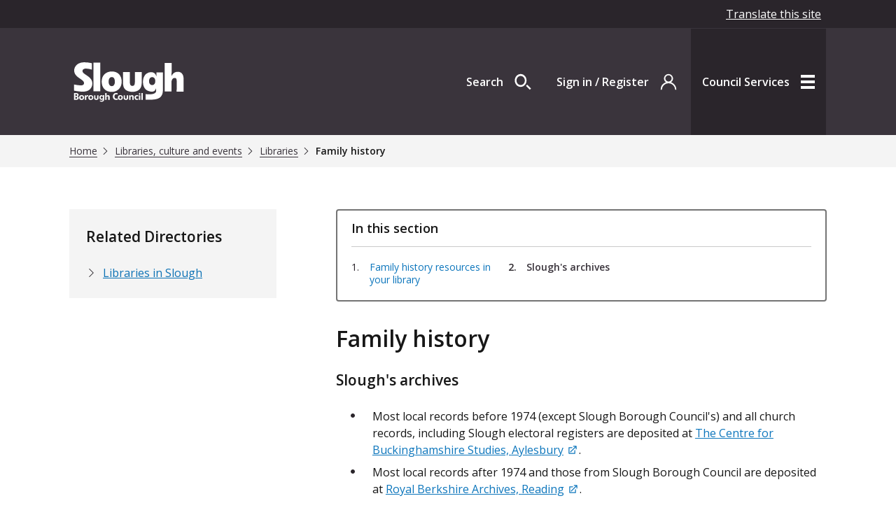

--- FILE ---
content_type: text/html; charset=UTF-8
request_url: https://www.slough.gov.uk/libraries/family-history/2
body_size: 6517
content:
<!DOCTYPE html>

    <!--[if IE 9]>          <html class="lt-ie10 no-js" lang="en"> <![endif]-->
    <!--[if gt IE 9]><!-->  <html class=" no-js" lang="en"><!--<![endif]-->

    <head>

    
                    <meta charset="UTF-8">
        
        <title>Family history – Slough Borough Council</title>

                    <meta http-equiv="x-ua-compatible" content="ie=edge">
            <meta name="viewport" content="width=device-width, initial-scale=1">
        
            <link rel="alternate" type="application/rss+xml" href="https://www.slough.gov.uk/rss/news">

            <link rel="apple-touch-icon" sizes="180x180" href="https://www.slough.gov.uk/site/dist/images/favicons/apple-touch-icon.png?1.13.0">
    <link rel="icon" type="image/png" sizes="32x32" href="https://www.slough.gov.uk/site/dist/images/favicons/favicon-32x32.png?1.13.0">
    <link rel="icon" type="image/png" sizes="16x16" href="https://www.slough.gov.uk/site/dist/images/favicons/favicon-16x16.png?1.13.0">
    <link rel="manifest" href="https://www.slough.gov.uk/site/dist/images/favicons/site.webmanifest?1.13.0">
    <link rel="mask-icon" href="https://www.slough.gov.uk/site/dist/images/favicons/safari-pinned-tab.svg?1.13.0" color="#3a343c">
    <link rel="shortcut icon" href="https://www.slough.gov.uk/site/dist/images/favicons/favicon.ico?1.13.0">
    <meta name="msapplication-TileColor" content="#747474">
    <meta name="msapplication-config" content="https://www.slough.gov.uk/site/dist/images/favicons/browserconfig.xml?1.13.0">
    <meta name="theme-color" content="#ffffff">

            <link href="https://fonts.googleapis.com/css2?family=Open+Sans:ital,wght@0,400;0,600;1,400;1,600&amp;display=swap" rel="stylesheet">
    <link rel="stylesheet" href="https://www.slough.gov.uk/site/dist/orbit.css?1.13.0">

                            <link rel="stylesheet" type="text/css" href="/site/styles/standard.css?9032a9ad6945014a443e61254fede6137a816275">

        
                                                        
                    <meta name="revisit-after" content="2 days">
            <meta name="robots" content="index,follow">
            <meta name="author" content="Slough Borough Council">
            <meta name="keywords" content="family tree, who do you think you are, ancestors, prececessors, relatives">
            <meta name="description" content="Information about resources for tracing your family history at Slough Library">
            <meta property="dcterms:creator" content="Gaby Koenig">
            <meta property="dcterms:rightsHolder" content="Copyright Slough Borough Council">
            <meta property="dcterms:coverage" content="Slough, Berkshire, England, United Kingdom, Europe">
            <meta property="dcterms:identifier" content="https://www.slough.gov.uk/libraries/family-history/2">
            <meta property="dcterms:publisher" content="Slough Borough Council">
            <meta property="dcterms:subject" content="family tree, who do you think you are, ancestors, prececessors, relatives" >
            <meta property="dcterms:description" content="Information about resources for tracing your family history at Slough Library" >
            <meta property="dcterms:title" content="Family history">
            <meta property="dcterms:format" content="text/html">
            <meta property="dcterms:language" content="en">
            <meta property="dcterms:contributor" content="" >
            <meta property="dcterms:source" content="" >
                            <meta property="dcterms:created" content="2020-09-17">
                                        <meta property="dcterms:modified" content="2020-09-17">
                                
                    <link rel="canonical" href="https://www.slough.gov.uk/libraries/family-history/2" />
        
                    <meta property="og:title" content="Family history – Slough Borough Council">
            <meta property="og:site_name" content="Slough Borough Council">
            <meta property="og:type" content="website">
            <meta property="og:url" content="https://www.slough.gov.uk/libraries/family-history/2">
            <meta property="og:image" content="    https://www.slough.gov.uk/site/dist/images/opengraph/opengraph.jpg?1.13.0
">
            <meta property="og:image:alt" content="Slough Borough Council" />
        
                            
            <script src="https://www.slough.gov.uk/site/dist/libs/modernizr-custom.js?1.13.0"></script>

        
        <!-- GA4 - Global site tag (gtag.js) -->
<script async src="https://www.googletagmanager.com/gtag/js?id=G-3NT4S8Y2WX"></script>
<script>
  window.dataLayer = window.dataLayer || [];
  function gtag(){dataLayer.push(arguments);}
  gtag('js', new Date());

  gtag('config', 'G-3NT4S8Y2WX');
</script>
<!-- End GA4 - Global site tag (gtag.js) -->
<!-- Tracking -->
<script>
document.addEventListener('DOMContentLoaded', function() {
/* track external links */
$('a').each(function () {
if (this.host.indexOf('slough.gov.uk') == -1) {
$(this).addClass('ExternalLink');
}
});
$(".ExternalLink").each(function (index) {
addTracking(this, 'ExternalLink', 'Click', this.href);
});

/* track downloads */
$('a').each(function () {
if (this.href.indexOf('/downloads/file') != -1) {
$(this).addClass('DownloadLink');
}
});
$(".DownloadLink").each(function (index) {
addTracking(this, 'Download', 'Click', this.href);
});
});

function addTracking(link, category, action, label) {
$(link)
.on("click", function () {
gtag('event', action, {
'event_category': category,
'event_label': label
});
})
.on("keypress", function () {
if (event.which == 13) {
gtag('event', action, {
'event_category': category,
'event_label': label
});
}
});
};
</script>
<!-- End Tracking -->
<!-- Google Tag Manager -->
<script>(function(w,d,s,l,i){w[l]=w[l]||[];w[l].push({'gtm.start':
new Date().getTime(),event:'gtm.js'});var f=d.getElementsByTagName(s)[0],
j=d.createElement(s),dl=l!='dataLayer'?'&l='+l:'';j.async=true;j.src=
'https://www.googletagmanager.com/gtm.js?id='+i+dl;f.parentNode.insertBefore(j,f);
})(window,document,'script','dataLayer','GTM-KF7LNV6P');</script>
<!-- End Google Tag Manager -->

        
    
    </head>

    <body class="two-column document-article">

            <div class="site">
        
                        <nav class="skip-links" aria-label="Skip link">
    <ul class="list list--skip-links">

                    <li class="list__item">
                <a class="list__link" href="#content" rel="nofollow">
                    Skip to content
                </a>
            </li>
        
        
    </ul>
</nav>
    
                <header class="site-header" id="top">

                    <div class="site-header__translate">
            <div class="container">
                <a class="translate-link" href="https://www.slough.gov.uk/translate">Translate this site</a>
            </div>
        </div>
    
    
            
            <button class="js-menu-toggle menu-overlay-toggle" id="js-menu-header-toggle" data-a11y-toggle="js-menu" data-a11y-callback="menuServicesCallback" tabindex="-1"><span class="visually-hidden">Close navigation menu</span></button>
    
            <div class="site-header__wrapper">
            <div class="container">

                                    
                                                        <div class="identity">
        <a href="https://www.slough.gov.uk/" class="identity__link" title="Slough Borough Council Home Page">
            <picture>
                <source srcset="https://www.slough.gov.uk/site/dist/images/site-logo.svg?1.13.0" type="image/svg+xml">
                <img src="https://www.slough.gov.uk/site/dist/images/site-logo.png?1.13.0" class="identity__logo" alt="Logo: Visit the Slough Borough Council home page" />
            </picture>
            <img class="identity__print-fallback" src="https://www.slough.gov.uk/site/dist/images/site-logo-reversed.svg?1.13.0" alt="Print Fallback Logo">
        </a>
    </div>
                        
                                                        <nav class="nav nav--primary-navigation" aria-label="Main">
        <div class="navigation-buttons"><ul class="list list--inline" data-a11y-connected-toggle><li class="list__item list__item--search"><a class="button button--icon list__link js-search-toggle js-toggle" id="js-search-toggle" href="#js-search" data-a11y-toggle="js-search" data-a11y-callback="menuSearchCallback" aria-label="Open site search dropdown"><span class="button__text">Search</span><span class="icon icon-ui-search search-icon"></span><span class="icon toggle-icon toggle-icon--search"><span class="toggle-icon__line"></span></span></a></li><li class="list__item list__item--account"><a class="button button--icon" href="https://www.slough.gov.uk/account/signin"><span class="button__text">Sign in / Register</span><span class="icon icon--inline icon-navigation-account"></span></a></li><li class="list__item list__item--menu"><a class="button button--primary button--icon list__link js-menu-toggle js-toggle" id="js-menu-toggle" href="#js-menu" data-a11y-toggle="js-menu" data-a11y-callback="menuServicesCallback"><span class="button__text">Council Services</span><span class="icon icon--inline toggle-icon"><span class="toggle-icon__line"></span></span></a></li></ul></div>    </nav>
                        
                    
                
            </div>
        </div>
    

                                <form
        class="site-search form form--search"
        id="js-search"
        action="https://www.slough.gov.uk/site-search/results/"
        method="get"
        role="search">

                                <div class="container">

                                    <div class="form__control">

                        
                                                            <label class="form__label visually-hidden" for="search-site-header">
                                    Search
                                </label>
                            
                                                            <div class="form__append-group">

                                    
                                                                                    <input class="form__field" type="search" size="18" maxlength="40" name="q" placeholder="Search" id="search-site-header">
                                        
                                                                                    <button class="button button--primary" type="submit">
                                                <span class="icon icon-ui-search"></span>
                                                <span class="icon-fallback">Search</span>
                                            </button>
                                        
                                    
                                </div>
                            
                        
                    </div>
                
            </div>
            <button class="visually-hidden site-search__focus-button" data-focus="js-search-toggle">View menu</button>
        
        
    </form>

            
                
        <div class="menu-navigation" id="js-menu">

                    <button class="js-menu-toggle menu-overlay-toggle" id="js-menu-overlay-toggle" data-a11y-toggle="js-menu" data-a11y-callback="menuServicesCallback" tabindex="-1"><span class="visually-hidden">Close navigation menu</span></button>
        
        <div class="container">

                            <nav class="nav" aria-label="Primary">
                    
                                                                                    
    
    <ul class="list list--2up"><li class="list__item"><a class="list__link" href="https://www.slough.gov.uk/benefits-support"><span class="list__link-text">Benefits and support</span></a></li><li class="list__item"><a class="list__link" href="https://www.slough.gov.uk/bins-waste-recycling"><span class="list__link-text">Bins, waste and recycling</span></a></li><li class="list__item"><a class="list__link" href="https://www.slough.gov.uk/births-deaths-ceremonies"><span class="list__link-text">Births, deaths and ceremonies</span></a></li><li class="list__item"><a class="list__link" href="https://www.slough.gov.uk/business-licensing"><span class="list__link-text">Business and licensing</span></a></li><li class="list__item"><a class="list__link" href="https://www.slough.gov.uk/children-young-people-families"><span class="list__link-text">Children, young people and families</span></a></li><li class="list__item"><a class="list__link" href="https://www.slough.gov.uk/council-tax"><span class="list__link-text">Council Tax</span></a></li><li class="list__item"><a class="list__link" href="https://www.slough.gov.uk/crime-safety"><span class="list__link-text">Crime and safety</span></a></li><li class="list__item"><a class="list__link" href="https://www.slough.gov.uk/environment"><span class="list__link-text">Environment</span></a></li><li class="list__item"><a class="list__link" href="https://www.slough.gov.uk/housing"><span class="list__link-text">Housing</span></a></li><li class="list__item"><a class="list__link" href="https://www.slough.gov.uk/leisure-wellbeing-health"><span class="list__link-text">Leisure, health and wellbeing</span></a></li><li class="list__item"><a class="list__link" href="https://www.slough.gov.uk/libraries-culture-events"><span class="list__link-text">Libraries, culture and events</span></a></li><li class="list__item"><a class="list__link" href="https://www.slough.gov.uk/parking-roads-travel"><span class="list__link-text">Parking, roads and travel</span></a></li><li class="list__item"><a class="list__link" href="https://www.slough.gov.uk/planning-building-control"><span class="list__link-text">Planning and building control</span></a></li><li class="list__item"><a class="list__link" href="https://www.slough.gov.uk/public-health"><span class="list__link-text">Public health</span></a></li><li class="list__item"><a class="list__link" href="https://www.slough.gov.uk/schools-learning-skills"><span class="list__link-text">Schools, learning and skills</span></a></li><li class="list__item"><a class="list__link" href="https://www.slough.gov.uk/social-care"><span class="list__link-text">Social care</span></a></li><li class="list__item"><a class="list__link" href="https://www.slough.gov.uk/council"><span class="list__link-text">Your council</span></a></li><li class="list__item"><a class="list__link" href="https://www.slough.gov.uk/news"><span class="list__link-text">News</span></a></li></ul>                                                    
                                                                            
                                        
                </nav>
            
        </div>
    </div>


        

    </header>
    
                <main class="site-main">

                                        
                
        
                                            <nav class="breadcrumb" aria-label="Breadcrumb">
        <div class="container">

            <ol class="list list--breadcrumb">                            <li class="list__item">
                                <a href="/" rel="home">
                                    Home
                                </a>
                            </li>
                        
                                                    
                                                                    <li class="list__item">
                                        <a href="/libraries-culture-events">
                                            Libraries, culture and events
                                        </a>
                                    </li>
                                
                            
                                                                    <li class="list__item">
                                        <a href="/libraries">
                                            Libraries
                                        </a>
                                    </li>
                                
                                                    
                                                    <li class="list__item"><span>Family history</span></li>
                        </ol>
        </div>
    </nav>
                
        
                    <div class="container">

                                    
                                                        
                                <section class="site-content" aria-label="Site content area">

        
                                                <div class="site-content__flex-wrapper">
                
                                                                    
                                                
                
            <nav class="nav nav--pages-in" aria-labelledby="a11y-pages-in-heading">

        
                <h2 class="nav__heading mobile-hidden" id="a11y-pages-in-heading">
    In this section
</h2>

                <button class="button button--block button--icon-right nav__toggle js-pages-in-toggle" data-a11y-toggle="pages-in-list" data-a11y-callback="pagesInDropdownCallback">
        <span class="nav__toggle-heading">In this section</span>

        <span class="nav__toggle-pages">Page 2 / 2</span>
        <span class="nav__toggle-icon icon icon-ui-chevron-up-primaryDark"></span>
    </button>

                <div class="nav__dropdown-container">
                        <ol class="nav__list list list--numbered" id="pages-in-list">
                                            
                                                            <li class="list__item">
                                    <a class="list__link" href="/libraries/family-history">
                                        <span class="list__link-text">Family history resources in your library</span>
                                    </a>
                                </li>
                            
                                                                    
                                                            <li class="list__item is-active">
                                    <span class="list__link">
                                        <strong class="visually-hidden">You are here:</strong>
                                        Slough&#039;s archives
                                    </span>
                                </li>
                            
                                                            </ol>
            
    </div>

        
        </nav>
    
                                    
                                                                                <h1 class="page-heading">
    Family history
</h1>
                                        
                
                                    <article class="site-content__article" aria-label="Family history" id="content" tabindex="-1">

                                                                                                <div class="page-content">

                                                
                                                    
                                                    
    
                            
                                    
                        <h2 class="page-subheading">
    Slough&#039;s archives
</h2>
            
                
                
                        <div class="editor">
    <ul>
	<li>
	<p>Most local records before 1974 (except Slough Borough Council&#39;s) and&nbsp;all church records, including&nbsp;Slough electoral registers are deposited at&nbsp;<a href="https://www.buckscc.gov.uk/services/culture-and-leisure/centre-for-buckinghamshire-studies/centre-for-buckinghamshire-studies/">The Centre for Buckinghamshire Studies, Aylesbury</a>.</p>
	</li>
	<li>Most local records after 1974 and those from Slough Borough Council are deposited at&nbsp;<a href="http://www.royalberkshirearchives.org.uk/">Royal Berkshire Archives, Reading</a>.</li>
</ul>

</div>
            
                
                    
    

                                                    
                        
            <nav class="pagination" aria-label="Pagination">

                            <ul class="pagination__list">

                                                                                    
    
                                                                        <li class="pagination__item pagination__item--previous">

                                                                            <a class="pagination__link" href="/libraries/family-history">

                                            
                                                    <span class="icon icon-ui-arrow-left pagination__icon"></span>

                                                                                                    <span class="pagination__content">
                                                        <strong class="pagination__label">Previous<span class="visually-hidden"> page</span></strong>
                                                                                                                    <span class="pagination__meta">
                                                                <span class="visually-hidden">: </span>Family history resources in your library
                                                            </span>
                                                                                                            </span>
                                                
                                            
                                        </a>
                                    
                                </li>
                                                    
    
                </ul>

            
        </nav>
    
            

                                                                    
                                                
                                            </div>
                                        
                        
                    </article>
                
                                    </div>
                            
                                                                                            <div class="aside aside--sidebar">

                                                
                                                                                                        
                                                                    
                                                                                                            
    
                

    
            
                <nav class="aside__section boxed boxed--subtle" aria-labelledby="related-pages-heading-directories">
                    
                        
                            
    <h2 class="aside__heading" id="related-pages-heading-directories">Related Directories</h2>
    <ul class="list list--expandable list--navigation"><li class="list__item"><a class="list__link" href="/directory/9/libraries-in-slough"><span class="list__link-text">Libraries in Slough</span></a></li></ul>
                    
            </nav>

            


                                                
                                            </div>
                                        
                            
        
    </section>

                                                        
                        
                
            </div>
        
                        
    
    <footer class="site-footer">

                    <div class="container container--flex">

                                        <nav class="site-footer__group site-footer__group--primary" aria-label="Footer">
                
    
    <ul class="list"><li class="list__item"><a class="list__link" href="https://pages.newsletter.slough.gov.uk/p/subscribe-slough"><span class="list__link-text">Newsletter</span><span class="visually-hidden">Subscribe to our newsletter</span></a></li><li class="list__item"><span class="icon icon--inline icon-navigation-translate"></span><a class="list__link" href="https://www.slough.gov.uk/translations"><span class="list__link-text">Translations</span><span class="visually-hidden">Translate pages on this site</span></a></li><li class="list__item"><span class="icon icon--inline icon-navigation-facebook"></span><a class="list__link" href="https://www.facebook.com/sloughcouncil"><span class="list__link-text">Facebook</span></a></li><li class="list__item"><span class="icon icon--inline icon-navigation-account"></span><a class="list__link" href="https://www.instagram.com/sloughcouncil"><span class="list__link-text">Instagram</span></a></li></ul>            </nav>
            
                        <nav class="site-footer__group site-footer__group--secondary" aria-label="Council Navigation">
                
    
    <ul class="list"><li class="list__item"><a class="list__link" href="https://www.slough.gov.uk/sitemap"><span class="list__link-text">Sitemap</span></a></li><li class="list__item"><a class="list__link" href="https://www.slough.gov.uk/accessibility"><span class="list__link-text">Accessibility</span></a></li><li class="list__item"><a class="list__link" href="https://www.slough.gov.uk/contact"><span class="list__link-text">Contact</span></a></li><li class="list__item"><a class="list__link" href="https://www.slough.gov.uk/council/cookies"><span class="list__link-text">Cookies</span></a></li><li class="list__item"><a class="list__link" href="https://www.slough.gov.uk/privacy"><span class="list__link-text">Privacy</span></a></li><li class="list__item"><a class="list__link" href="https://www.slough.gov.uk/work-us"><span class="list__link-text">Work for us</span></a></li><li class="list__item"><a class="list__link" href="https://www.slough.gov.uk/news"><span class="list__link-text">News</span></a></li></ul>            </nav>
            
            </div>
        
                        <div class="container">

                                                    <p class="site-footer__text site-footer__rights">© 2026 Slough Borough Council.</p>
                    
    
            <p class="site-footer__text site-footer__text--supplier">
            <a class="site-footer__link" href="http://www.jadu.net" title="Visit the Jadu website">Designed and powered by Jadu</a>
        </p>
    
                <div class="identity site-footer__identity">
        <a href="https://www.slough.gov.uk/" class="identity__link" title="Slough Borough Council Home Page">
            <picture>
                <source srcset="https://www.slough.gov.uk/site/dist/images/site-logo.svg?1.13.0" type="image/svg+xml">
                <img src="https://www.slough.gov.uk/site/dist/images/site-logo.png?1.13.0" class="identity__logo" alt="Logo: Visit the Slough Borough Council home page" />
            </picture>
            <img class="identity__print-fallback" src="https://www.slough.gov.uk/site/dist/images/site-logo-reversed.svg?1.13.0" alt="Print Fallback Logo">
        </a>
    </div>
    
            </div>
        

            <a class="button button--primary back-to-top" href="#top" rel="nofollow" data-scroll-to="#top" title="Back to Top">
            <span class="button__text">Back to top</span>
            <span class="icon icon--inline icon-ui-chevron-up"></span>
        </a>
    
    </footer>
        
    </main>

            
        
    </div>

        
            <link rel="stylesheet" href="https://www.slough.gov.uk/site/dist/icons/ui/icons.data.svg.css?1.13.0">
            
    <script src="//ajax.googleapis.com/ajax/libs/jquery/3.7.1/jquery.min.js"></script>
    <script>window.jQuery || document.write('<script src="https://www.slough.gov.uk/site/dist/libs/jquery.min.js?1.13.0"><\/script>');</script>
    <script src="https://www.slough.gov.uk/site/dist/orbit.js?1.13.0"></script>
    <script src="https://www.slough.gov.uk/site/js/almond.min.js?1.13.0"></script>
    <script src="https://www.slough.gov.uk/site/js/util.min.js?1.13.0"></script>
            
    <!-- Civic -->
<script src="https://cc.cdn.civiccomputing.com/9/cookieControl-9.x.min.js"></script>
<script>
    var config = {
        apiKey: '7d68f1f530bed4c096170c6e5fd499203edbfcce',
	product: 'PRO',
        optionalCookies: [
            {
            name : 'analytics',
            label: 'Analytical Cookies',
            description: 'Analytical cookies help us to improve our website by collecting and reporting information on its usage.',
            cookies: ['_ga', '_gid', '_gat', '__utma', '__utmt', '__utmb', '__utmc', '__utmz', '__utmv'],
            onAccept : function(){
                // Add Google Analytics
                (function(i,s,o,g,r,a,m){i['GoogleAnalyticsObject']=r;i[r]=i[r]||function(){
                    (i[r].q=i[r].q||[]).push(arguments)},i[r].l=1*new Date();a=s.createElement(o),
                    m=s.getElementsByTagName(o)[0];a.async=1;a.src=g;m.parentNode.insertBefore(a,m)
                })(window,document,'script','https://www.google-analytics.com/analytics.js','ga');

                ga('create', 'G-3NT4S8Y2WX', 'auto');
                ga('send', 'pageview');
                // End Google Analytics
            },
            onRevoke: function(){
                // Disable Google Analytics
                window['ga-disable-G-3NT4S8Y2WX'] = true;
                // End Google Analytics

               }
        	},
        ],
	
	setInnerHTML: true,
        position: 'LEFT',
        theme: 'DARK',
	subDomains: true,
	accessibility: { outline: true, highlightFocus: true },
	branding: { 
	backgroundColor: "#3a343c", 
	toggleColor: "#9d2235",
        toggleBackground: "#252225",
	removeAbout: true, 
	removeIcon: false 
	},
	text: { 
	title: "Your privacy and cookies",
	intro: "Slough Borough Council respects your privacy. This website uses cookies. Cookies are small text files stored on your computer when you visit a website. Some of the cookies we use are essential for our site to work and some give us an insight into how the site is being used. This helps us to improve your user experience.",
	acceptSettings: "Accept all",
        rejectSettings: "Reject", 
	},
	statement: { description: "For more details about the cookies we use and to find our Privacy Policy go to our", name: "Cookies page", url: "https://www.slough.gov.uk/council/cookies", updated: "16/02/2022", },

    };   
    CookieControl.load( config );

</script>
<!-- End Civic -->
<!-- Google Tag Manager (noscript) -->
<noscript><iframe src="https://www.googletagmanager.com/ns.html?id=GTM-KF7LNV6P"
height="0" width="0" style="display:none;visibility:hidden"></iframe></noscript>
<!-- End Google Tag Manager (noscript) -->
<!-- Additional -->
<script>const feedbackHtml=`<div class="container"><div class="site-feedback"><p><a href="https://www.slough.gov.uk/website-feedback">How can we improve this page?</a></p></div></div>`;$('.site-main > .container, .site-main > .site-content').append(feedbackHtml);const twitterLinkHtml=`<li class="list__item"><span class="icon icon--inline icon-social-twitterX"></span><a class="list__link" href="https://www.twitter.com/sloughcouncil"><span class="list__link-text">X (Formerly Twitter)</span></a></li>`;$('.site-footer__group--primary ul.list').append(twitterLinkHtml);const siteMainElement=document.querySelector('.site-main');if(siteMainElement){siteMainElement.id='primary';}</script>
<!-- End Additional -->

    </body>
</html>


--- FILE ---
content_type: text/css
request_url: https://www.slough.gov.uk/site/styles/standard.css?9032a9ad6945014a443e61254fede6137a816275
body_size: 3433
content:
/* Standard.css */

/* Announcement */

#flash-message-alert-warning-announcement.alert { padding-left:0; background-color:#f5a536; border-color:#f5a536; }
#flash-message-alert-warning-announcement.alert--warning::before { display:none; }
#flash-message-alert-warning-announcement span, #flash-message-alert-warning-announcement p { color:#000; }
#flash-message-alert-warning-announcement .alert__link { color:#000;font-weight:normal; }
#flash-message-alert-warning-announcement .alert__link::after { display:none; }

/* Banner alerts */

.alert--success .icon-external-link, .alert--danger .icon-external-link, .alert--warning .icon-external-link, .alert--information .icon-external-link { background-image:none; }
.alert--warning { background-color:#fcbb61;border-color:#fcbb61; }

.alert--success a, .alert--danger a, .alert--warning a, .alert--information a { color:#101b80; font-weight:600; text-decoration: underline dotted 1px; }
.alert--success a:active, .alert--danger a:active, .alert--warning a:active, .alert--information a:active { color:#101b80; outline: 2px solid #101b80; }
.alert--success a:hover, .alert--danger a:hover, .alert--warning a:hover, .alert--information a:hover { color:#101b80; text-decoration: underline solid 2px; }
.alert--success a:visited, .alert--danger a:visited, .alert--warning a:visited, .alert--information a:visited { color:#101b80; text-decoration: underline dotted 1px; }

.alert--success a:focus, .alert--danger a:focus, .alert--warning a:focus, .alert--information a:focus { color:#fff; outline:0; border-color:#7600c4; background-color:#7600c4; text-decoration:none; } 
.alert--success .link-external, .alert--danger .link-external, .alert--warning .link-external, .alert--information .link-external { background-color: transparent; }
.alert--success a.button, .alert--danger a.button, .alert--warning a.button, .alert--information a.button { color:#fff; }

/* Banner alerts - Orphan link */

.alert .link-external:active .link-external__orphan .link-external__text { color:#101b80; outline: 2px solid #101b80; }
.alert .link-external:hover .link-external__orphan .link-external__text { color:#101b80; text-decoration: underline solid 2px; }
.alert .link-external:visited .link-external__orphan .link-external__text { color:#101b80; text-decoration: underline dotted 1px; }
.alert .link-external:focus .link-external__orphan .link-external__text { color:#fff; outline:0; border-color:#7600c4; background-color:#7600c4; text-decoration:none; } 

/* MyAccount button */

.button--logout { float:right; font-size:1.2em!important; }
.button--newsletter { margin-bottom:1.3rem!important; }
@media screen and (max-width: 759px) and  (min-width: 400px) { .button--logout { float:none;} }

/* Feedback */

.site-footer { margin-top:0; }
.site-feedback { text-align:left; margin:4rem 0 0.5rem 0; padding:1rem; background-color:#3a343c; width:100%; }
.site-feedback-badge { color:#fff; text-transform: uppercase; background-color: #9d2235; font-size: 0.875rem; font-weight:bold; margin-right: 0.7rem; padding: 0.125rem 0.3125rem;}
.site-feedback p { font-size:1.25rem; font-weight:500; margin:0;}
.site-feedback a { color:#fff; text-decoration:underline; }
.site-feedback a:hover, .site-feedback a:active, .site-feedback a:visited { color:#fff; outline:none; text-decoration:none; }
.site-feedback a:focus { color:#fff; outline: #fff solid 2px; outline-offset: 0; text-decoration:none; }

/* Twitter X */

.icon-social-twitterX { background-image: url('data:image/svg+xml;charset%3DUS-ASCII,%3Csvg%20xmlns%3D%22http%3A%2F%2Fwww.w3.org%2F2000%2Fsvg%22%20%20width%3D%2260%22%20height%3D%2260%22%20viewBox%3D%220%200%2060%2060%22%20preserveAspectRatio%3D%22xMinYMid%22%20aria-hidden%3D%22true%22%20focusable%3D%22false%22%20fill%3D%22%23fff%22%3E%3Cpath%20d%3D%22M%2035.707031%2025.394531%20L%2058.042969%200%20L%2052.75%200%20L%2033.355469%2022.046875%20L%2017.867188%200%20L%200%200%20L%2023.425781%2033.339844%20L%200%2059.96875%20L%205.292969%2059.96875%20L%2025.773438%2036.683594%20L%2042.132812%2059.96875%20L%2060%2059.96875%20Z%20M%2028.457031%2033.632812%20L%2026.085938%2030.316406%20L%207.199219%203.898438%20L%2015.332031%203.898438%20L%2030.570312%2025.21875%20L%2032.945312%2028.535156%20L%2052.753906%2056.25%20L%2044.625%2056.25%20L%2028.457031%2033.636719%20Z%20M%2028.457031%2033.632812%20%22%2F%3E%3C%2Fsvg%3E'); background-repeat: no-repeat; }

/* Google maps embed */

.gmap-embed-block { width:100%; display:inline-block; overflow:hidden;margin-top:2em; }
.gmap-embed-block iframe.waste { position:relative; top:-59px; border:0; }
.gmap-embed-block iframe.crem { position:relative; top:-67px; border:0; }

/* Iframe embed */

.video-wrapper { position: relative; margin-bottom:1.5rem; padding-bottom: 56.25%; height: 0; overflow: hidden; max-width: 100%; }
.video-wrapper iframe { position: absolute; top: 0; left: 0; width: 100%; height: 100%; border: 0; }

/* Directory listings */

.definition__content--text-box, .definition__content--text-area, .definition__content--link, .definition__content--email, .definition__content--html, .definition__content--select-box, .definition__content--radio-buttons { padding: 1.4rem .75rem; }
.definition__content--html .definition__editor h2 { margin-top:-0.2rem; } 
.definition__content--html .definition__editor ul, .definition__content--html .definition__editor ol { margin-top:-0.7rem!important; }

/* Hero banner */

.hero-banner::before { opacity:0; }
.hero-banner > .container { margin-top:4rem; }
.hero-banner__image { top:50%; }
.hero-banner .widget__heading { font-size:1.7rem; text-shadow:1.5px 1.5px #000; }

@media screen and (min-width: 960px) { .hero-banner__image { top:32%; } }
@media screen and (max-width: 960px) { .hero-banner > .container { margin:0; } }
@media screen and (min-width: 600px) { .hero-banner .widget__heading { font-size:2.1rem; text-shadow:1.5px 1.5px #000; } }


/* Widget Panels */

#primary .full-width .editor { max-width:none;}

@media screen and (min-width: 760px) {

.widget--panels { display: flex; flex-wrap: wrap; gap: 1.3rem; }
.widget--panels__content { flex: 1; }

.three-col article { width: calc(33.33333% - 1rem); display: flex; flex-direction: column; }
.four-col article { width: calc(25% - 1rem); display: flex; flex-direction: column; }
}

.widget--panels__item { display:grid; margin: 1.5rem 0; }
.widget--panels__item figure { margin: 0; padding: 0; }
.widget--panels__image-wrapper { overflow: hidden; position: relative; }
.widget--panels__image-wrapper img { margin: 0 !important; width: 100%; height: 100%; object-fit: cover; }

.widget--panels__content { padding: 1.5rem 1.7rem 2rem 1.7rem; background-color: #e2e7ed; }
.widget--panels__heading { font-size: 1.15rem; color: #3a343c; margin: 0; font-weight: 600; }
.widget--panels__heading a { display: block; color: inherit; text-decoration: underline !important; }
.widget--panels__heading a:hover { color: #9d2235; text-decoration-thickness: 2px !important; }
.widget--panels__heading a:focus { border: 2px solid #0d72b5; background-color: #7600c4; color: #fff; text-decoration: underline; padding: 0.3rem; }

/* Widget Info links */

.widget--info-links .list__navigation { list-style:none; line-height: 2.5rem; margin: 0; padding:0; }
.widget--info-links .list__navigation li { display:block; padding:0; margin:0 0 1.3rem 0; border-bottom: 0; width:100%; }

@media screen and (min-width: 760px) {

.widget--info-links .list__navigation { display:-webkit-box; display: -ms-flexbox; display: flex; flex-wrap: wrap; gap:0; line-height: 1.3rem; margin: 0 -1rem; }
.widget--info-links .list__navigation li { -webkit-box-flex:0; -ms-flex: 0 0 33.33333%; flex: 0 0 33.33333%; max-width: 33.33333%; padding:0.75rem 1rem; margin:0 0 0.3rem 0; }
.widget--info-links .list__navigation li a { padding-right: 3.125rem; }
.widget--info-links .list__navigation li a::before, .widget--info-links .list__navigation li a::after {  width:3.4375rem; background-size:1.5rem }

}

.widget--info-links .list__navigation li a::before, .widget--info-links .list__navigation li a::after { content: ''; display: block; flex: none; height: 100%; width: 2.125rem; position: absolute; right: 0; top: 50%; -webkit-box-flex: 0; -ms-flex: none; -webkit-transform: translateY(-50%); -ms-transform: translateY(-50%); transform: translateY(-50%);}
.widget--info-links .list__navigation li a::after { background-position: center; background-size: 1.125rem;  background-repeat: no-repeat; background-image:url('data:image/svg+xml;charset%3DUS-ASCII,%3Csvg%20xmlns%3D%22http%3A%2F%2Fwww.w3.org%2F2000%2Fsvg%22%20width%3D%2228%22%20height%3D%2228%22%20viewBox%3D%220%200%2028%2028%22%20preserveAspectRatio%3D%22xMinYMid%22%20aria-hidden%3D%22true%22%20focusable%3D%22false%22%3E%3Cpath%20d%3D%22M9.43%2C26a.93.93%2C0%2C0%2C1-.66-1.59L19.25%2C14%2C8.77%2C3.59a.93.93%2C0%2C0%2C1%2C1.32-1.32L21.23%2C13.34a.93.93%2C0%2C0%2C1%2C0%2C1.32L10.09%2C25.73a.93.93%2C0%2C0%2C1-.66.27%22%20fill%3D%22%232a252b%22%2F%3E%3C%2Fsvg%3E'); -webkit-transition: -webkit-transform .3s; transition: -webkit-transform .3s; -o-transition: transform .3s; transition: transform .3s; transition: transform .3s, -webkit-transform .3s; }
.widget--info-links .list__navigation li a:hover, .widget--info-links .list__navigation li a:active  { background-color: #fff; border-left-color: #9d2235; color:#9d2235; text-decoration: underline !important; }
.widget--info-links .list__navigation li a:focus { border-left-color:#7600c4; background-color:#7600c4; color: #fff; text-decoration:underline;}
.widget--info-links .list__navigation li a:focus::after { background-position: center; background-size: 1.125rem; background-repeat: no-repeat; background-image: url('data:image/svg+xml;charset%3DUS-ASCII,%3Csvg%20xmlns%3D%22http%3A%2F%2Fwww.w3.org%2F2000%2Fsvg%22%20width%3D%2228%22%20height%3D%2228%22%20viewBox%3D%220%200%2028%2028%22%20preserveAspectRatio%3D%22xMinYMid%22%20aria-hidden%3D%22true%22%20focusable%3D%22false%22%3E%3Cpath%20d%3D%22M9.43%2C26a.93.93%2C0%2C0%2C1-.66-1.59L19.25%2C14%2C8.77%2C3.59a.93.93%2C0%2C0%2C1%2C1.32-1.32L21.23%2C13.34a.93.93%2C0%2C0%2C1%2C0%2C1.32L10.09%2C25.73a.93.93%2C0%2C0%2C1-.66.27%22%20fill%3D%22%23fff%22%3E%3C%2Fpath%3E%3C%2Fsvg%3E'); }
.widget--info-links .list__navigation li a {
    display: -webkit-box;
    display: -ms-flexbox;
    display: flex;
    min-height: 3.7rem;
    background-color: #fff;
    border-left: 7px solid #3a343c;
    color: #3a343c;
    font-weight: 700;
    line-height:1.6rem;
    height: 100%;
    padding: .75rem 3.125rem .75rem 1rem;
    position: relative;
    text-align: left;
    text-decoration: none !important;
    -webkit-box-align: center;
    -ms-flex-align: center;
    align-items: center;
    -webkit-box-shadow: 0 2px 4px rgba(85,88,88,0.3);
    box-shadow: 0 2px 4px rgba(85,88,88,0.3);
    -webkit-transition: background-color .2s,border-color .2s,color .2s;
    -o-transition: background-color .2s,border-color .2s,color .2s;
    transition: background-color .2s,border-color .2s,color .2s;
}

/* Widget Useful links */

.widget--useful-links { border-top: 1px solid #eff1f3; border-left: 1px solid #eff1f3; border-right: 1px solid #eff1f3; border-bottom: 8px solid #9d2235; padding: 1rem 2rem 2rem; margin: 1rem 0; }
.widget--useful-links .list__navigation { list-style-type: none; padding: 0; margin: 0; }
.widget--useful-links .list__navigation li { margin-bottom: 10px; border-bottom: 1px solid #eff1f3; padding: 0.8rem 0; }
.widget--useful-links .list__navigation li:first-child { border-top:0; }
.widget--useful-links .list__navigation li:last-child { border-bottom: 0; padding-bottom: 0; }
.widget--useful-links .list__navigation a { text-decoration: none; color: #333333; transition: color 0.3s ease; padding: 0.5rem 0.75rem 0.75rem 0; }
.widget--useful-links .list__navigation a:hover { color:#9d2235; text-decoration: underline; }
.widget--useful-links .list__navigation li a:focus { background-color:#7600c4; color: #fff; text-decoration:underline; padding:1rem; }


/* Print button */

.print-guide .button--print { font-size:0.8rem; background:none; border:1px solid #505a5f; color:#1d70b8; border-radius:0;margin-bottom:0;padding:0.5rem 1.5rem 0.5rem 1rem; }
.print-guide .button--print:active { border: 1px solid #9d2235; }
.print-guide .button--print:hover { background-color:#f3f2f1;color:#000; }
.print-guide .button--print:focus{ background-color:#f9d804;color:#000; }
.print-guide .button--print .icon--print { padding: 0 2rem 0 0; margin:0; background-repeat:no-repeat; background-image: url('data:image/svg+xml;charset%3DUS-ASCII,%3Csvg%20xmlns%3D%22http%3A%2F%2Fwww.w3.org%2F2000%2Fsvg%22%20width%3D%2240%22%20height%3D%2240%22%20viewBox%3D%220%200%2040%2040%22%20preserveAspectRatio%3D%22xMinYMid%22%20aria-hidden%3D%22true%22%3E%3Ctitle%3Eprint%3C%2Ftitle%3E%3Crect%20x%3D%2214.75%22%20y%3D%2227%22%20width%3D%228.75%22%20height%3D%221.75%22%2F%3E%3Cpath%20d%3D%22M13%2C7.75H27v3.5h1.75V7.75A1.75%2C1.75%2C0%2C0%2C0%2C27%2C6H13a1.75%2C1.75%2C0%2C0%2C0-1.75%2C1.75v3.5H13V7.75Z%22%2F%3E%3Crect%20x%3D%2214.75%22%20y%3D%2223.5%22%20width%3D%2210.5%22%20height%3D%221.75%22%2F%3E%3Cpath%20d%3D%22M32.25%2C13H7.75A1.75%2C1.75%2C0%2C0%2C0%2C6%2C14.75v10.5A1.75%2C1.75%2C0%2C0%2C0%2C7.75%2C27h3.5v5.25A1.75%2C1.75%2C0%2C0%2C0%2C13%2C34H27a1.75%2C1.75%2C0%2C0%2C0%2C1.75-1.75V27h3.5A1.75%2C1.75%2C0%2C0%2C0%2C34%2C25.25V14.75A1.75%2C1.75%2C0%2C0%2C0%2C32.25%2C13ZM27%2C32.25H13V21.75H27v10.5h0Zm3.5-14a1.75%2C1.75%2C0%2C1%2C1%2C1.75-1.75A1.75%2C1.75%2C0%2C0%2C1%2C30.5%2C18.25Z%22%2F%3E%3C%2Fsvg%3E'); }


/* Print CSS */

@media print {

* { margin: 0; padding: 0; }
body { background-color: #ffffff; color: #000000;font-family: sans-serif; font-size: 12pt; line-height: 1.5; }
header  {border-bottom: 2px solid #000; } 
footer  {border-top: 2px solid #000; }
a { color: #1d70b8; text-decoration: underline; }
main { width: 100%; padding: 10px; }
@page { margin: 1in; }

.outer-container, .container { padding:0; }
.site-content { padding-bottom: 3.75rem; }
.two-column .site-content__flex-wrapper { padding: 0; margin:0; width:100%; }
.two-column .page-content { margin:0 auto; padding:0; width:100%; }
.two-column .page-content .editor { max-width:none!important; }

.aside--sidebar, .pagination, .site-content img, .supplement { display: none !important; }
.nav--pages-in, .alert, .widget, .site-feedback, .site-footer__text:last-of-type  { display: none !important; }

}

--- FILE ---
content_type: image/svg+xml
request_url: https://www.slough.gov.uk/site/dist/images/site-logo.svg?1.13.0
body_size: 4234
content:
<svg xmlns="http://www.w3.org/2000/svg" width="180" height="70" viewBox="0 0 180 70" preserveAspectRatio="xMinYMid" aria-hidden="true" focusable="false"><path d="M29.54,46.56C26.4,49.44,22.12,50,18,50S5.27,48.43,5.27,48.43l0-9.55a78.42,78.42,0,0,0,10.12,1.4c2.58,0,5.22-.56,5.24-3.69C20.68,30.5,5.34,28.31,5.38,17c0-4.67,3.18-8.8,7.21-10.86a18.59,18.59,0,0,1,8.68-1.75,50.52,50.52,0,0,1,11.46,1.4l0,9.95a32.51,32.51,0,0,0-9.18-1.59c-2.26,0-5.28,1-5.29,3.69,0,6,15.31,7.85,15.27,19.62A12.7,12.7,0,0,1,29.54,46.56Zm5.6,2.89L35.29,5l10.63,0-.14,44.39Zm28.35.91C53.88,50.32,48,44,48,34.48S54.23,18.6,63.9,18.62c9.43,0,15.13,6.54,15.1,15.77S72.93,50.38,63.5,50.36Zm.2-23.06c-3.77,0-5,4.07-5,7.15s1.3,7,4.94,7,4.8-3.82,4.8-6.84S67.53,27.29,63.69,27.29ZM109.17,42c-2,6.07-7.57,8.27-13.6,8.25s-12.14-2.18-13.87-8.47a23,23,0,0,1-.61-6.54l.05-15.78,10.63,0-.05,16.1c0,2.76.47,5.47,3.88,5.48,3.71,0,3.78-3.64,3.79-6.4l.05-15.15,10.62,0,0,15.15A23.75,23.75,0,0,1,109.17,42Zm33.74,3.83c0,3.69-.21,7.47-2.3,10.68-3,4.6-8.77,5.47-13.91,5.82-4.91.33-10.71.07-10.71.07l0-8.65s16.4,2.42,16.4-5v-5s-.81,7.15-7.69,6.23c-3.36-.47-6.46-1.4-8.79-3.84-3.07-3.27-3.93-7-3.92-11.32,0-4.93,1.48-10.05,5.7-13a11.58,11.58,0,0,1,6.66-2.11c4.67,0,7.1,2.27,8.41,6.59l0-6.31L143,20ZM126.19,27.42c-3.34,0-4.86,3.24-4.87,6.11s1.36,6.25,4.89,6.26,4.86-3.24,4.86-6.3S129.58,27.44,126.19,27.42ZM174.78,49.9l-10.62,0,.05-16.16c0-2.34-.18-5.1-3.19-5.1a4.46,4.46,0,0,0-3.77,2.19A9.46,9.46,0,0,0,156.15,36l0,13.82-10.62,0,.14-44.37,10.69,0-.07,20.08c1.77-3.77,5.11-6.39,9.38-6.38a8.63,8.63,0,0,1,7.85,4.31c1.25,2.34,1.36,5.1,1.35,7.67Zm-163,11.49c-1,1.18-2.42,1.3-3.9,1.3H5.16V52.18h3.1a4.11,4.11,0,0,1,3.35,1.16A2.63,2.63,0,0,1,12.24,55a2.46,2.46,0,0,1-1.83,2.34,3.46,3.46,0,0,1,1.07.47,2.18,2.18,0,0,1,1,1.87,2.69,2.69,0,0,1-.64,1.7ZM8,53.82H7.38v2.8h.5C9,56.62,10,56.35,10,55.16S9,53.82,8,53.82Zm1.77,4.8A2.36,2.36,0,0,0,7.89,58H7.38V61h.75c1,0,2-.38,2-1.49a1.35,1.35,0,0,0-.3-.86Zm7.25,4.25a3.74,3.74,0,1,1,.05-7.47,3.52,3.52,0,0,1,3.74,3.74,3.61,3.61,0,0,1-3.79,3.74Zm0-5.85c-1.18,0-1.65,1.11-1.65,2s.47,2.1,1.7,2.1,1.57-1.2,1.57-2.1-.47-2-1.62-2Zm9.09.22a2.09,2.09,0,0,0-1.12.31,2,2,0,0,0-.86,1.91v3.21H22.05V55.55h2v1.6a2.51,2.51,0,0,1,.39-.81,2.4,2.4,0,0,1,2-.93,3.56,3.56,0,0,1,.71.09v1.91A2.4,2.4,0,0,0,26.18,57.23Zm5.14,5.63a3.74,3.74,0,1,1,0-7.47,3.52,3.52,0,0,1,3.74,3.74,3.61,3.61,0,0,1-3.78,3.74Zm0-5.85c-1.2,0-1.67,1.1-1.67,2.05s.47,2.1,1.7,2.1S33,59.95,33,59s-.46-2-1.62-2Zm11.9,2.32a3.74,3.74,0,0,1-.56,2.34,3.61,3.61,0,0,1-2.91,1.17,3.43,3.43,0,0,1-3.16-1.53,4.59,4.59,0,0,1-.3-2V55.54h2.13v3.77c0,.89.13,1.77,1.33,1.77s1.33-.93,1.33-1.87V55.56h2.14Zm8.62,2.32a4.53,4.53,0,0,1-.55,2.55A3.84,3.84,0,0,1,48,65.59a6.54,6.54,0,0,1-2.8-.57V63.57a5,5,0,0,0,2.56.62c1.71,0,2-1,2-2.38v-.42a2,2,0,0,1-2.05,1.26,3.44,3.44,0,0,1-1.54-.37A3.47,3.47,0,0,1,44.4,59c0-1.78,1.06-3.59,3.19-3.59A2.12,2.12,0,0,1,49.81,57V55.52h2.05Zm-3.74-4.48c-1.06,0-1.55,1.08-1.55,1.92A1.74,1.74,0,0,0,48.19,61a1.67,1.67,0,0,0,1.6-1.87,1.81,1.81,0,0,0-1.69-2Zm10.11,5.51V58.93c0-.76-.06-1.75-1.15-1.75a1.47,1.47,0,0,0-.86.28,2.26,2.26,0,0,0-.67,2v3.24H53.4V52.18h2.16v4.67a2.47,2.47,0,0,1,2.34-1.46,2.76,2.76,0,0,1,1.56.47,2.79,2.79,0,0,1,.93,2.49v4.32Zm12.26.16c-3.38,0-5.14-2.49-5.14-5.44S67.16,52,70.5,52a5.25,5.25,0,0,1,2.19.47v1.87a4.32,4.32,0,0,0-1.87-.41,2.63,2.63,0,0,0-2.08.81,4,4,0,0,0-.93,2.69c0,1.84.93,3.5,3.14,3.5a4.46,4.46,0,0,0,1.87-.4v1.87A6.62,6.62,0,0,1,70.5,62.83Zm6.65,0a3.74,3.74,0,1,1,0-7.47,3.52,3.52,0,0,1,3.74,3.74,3.62,3.62,0,0,1-3.78,3.74Zm0-5.85c-1.2,0-1.67,1.1-1.67,2.05s.47,2.1,1.7,2.1,1.58-1.21,1.58-2.13S78.33,57,77.18,57Zm11.9,2.32a3.74,3.74,0,0,1-.56,2.34,3.62,3.62,0,0,1-2.91,1.17,3.43,3.43,0,0,1-3.15-1.53,4.59,4.59,0,0,1-.3-2V55.54h2.13v3.77c0,.89.13,1.77,1.33,1.77s1.33-.93,1.33-1.87V55.56h2.15Zm6.42,3.34v-4c0-.73-.21-1.5-1.15-1.5a1.49,1.49,0,0,0-.86.27,2.26,2.26,0,0,0-.69,2v3.24H90.66V55.55h2.05V57a2.6,2.6,0,0,1,2.39-1.61,2.8,2.8,0,0,1,1.51.38,2.66,2.66,0,0,1,1,2.56v4.32Zm7.28.16a3.69,3.69,0,0,1-3.9-3.74,3.63,3.63,0,0,1,3.86-3.68,4.87,4.87,0,0,1,2,.43v1.62h-.05a2.5,2.5,0,0,0-1.4-.42,2,2,0,0,0-2.13,2,2.05,2.05,0,0,0,2.17,2.07,2.43,2.43,0,0,0,1.4-.47h0v1.63A4.1,4.1,0,0,1,102.77,62.83Zm4.16-8.29c-.82,0-1.16-.33-1.16-1.08s.34-1.05,1.13-1.05,1.17.33,1.17,1.06S107.73,54.54,106.93,54.54Zm-1.07,8.13V55.55H108v7.11Zm3.76-10.48h2.13V62.67h-2.13Z" fill="#fff"/></svg>


--- FILE ---
content_type: image/svg+xml
request_url: https://www.slough.gov.uk/site/dist/images/site-logo-reversed.svg?1.13.0
body_size: 4223
content:
<svg xmlns="http://www.w3.org/2000/svg" width="180" height="70" viewBox="0 0 180 70" preserveAspectRatio="xMinYMid" aria-hidden="true" focusable="false"><path d="M29.54,46.56C26.4,49.44,22.12,50,18,50S5.27,48.43,5.27,48.43l0-9.55a78.42,78.42,0,0,0,10.12,1.4c2.58,0,5.22-.56,5.24-3.69C20.68,30.5,5.34,28.31,5.38,17c0-4.67,3.18-8.8,7.21-10.86a18.59,18.59,0,0,1,8.68-1.75,50.52,50.52,0,0,1,11.46,1.4l0,9.95a32.51,32.51,0,0,0-9.18-1.59c-2.26,0-5.28,1-5.29,3.69,0,6,15.31,7.85,15.27,19.62A12.7,12.7,0,0,1,29.54,46.56Zm5.6,2.89L35.29,5l10.63,0-.14,44.39Zm28.35.91C53.88,50.32,48,44,48,34.48S54.23,18.6,63.9,18.62c9.43,0,15.13,6.54,15.1,15.77S72.93,50.38,63.5,50.36Zm.2-23.06c-3.77,0-5,4.07-5,7.15s1.3,7,4.94,7,4.8-3.82,4.8-6.84S67.53,27.29,63.69,27.29ZM109.17,42c-2,6.07-7.57,8.27-13.6,8.25s-12.14-2.18-13.87-8.47a23,23,0,0,1-.61-6.54l.05-15.78,10.63,0-.05,16.1c0,2.76.47,5.47,3.88,5.48,3.71,0,3.78-3.64,3.79-6.4l.05-15.15,10.62,0,0,15.15A23.75,23.75,0,0,1,109.17,42Zm33.74,3.83c0,3.69-.21,7.47-2.3,10.68-3,4.6-8.77,5.47-13.91,5.82-4.91.33-10.71.07-10.71.07l0-8.65s16.4,2.42,16.4-5v-5s-.81,7.15-7.69,6.23c-3.36-.47-6.46-1.4-8.79-3.84-3.07-3.27-3.93-7-3.92-11.32,0-4.93,1.48-10.05,5.7-13a11.58,11.58,0,0,1,6.66-2.11c4.67,0,7.1,2.27,8.41,6.59l0-6.31L143,20ZM126.19,27.42c-3.34,0-4.86,3.24-4.87,6.11s1.36,6.25,4.89,6.26,4.86-3.24,4.86-6.3S129.58,27.44,126.19,27.42ZM174.78,49.9l-10.62,0,.05-16.16c0-2.34-.18-5.1-3.19-5.1a4.46,4.46,0,0,0-3.77,2.19A9.46,9.46,0,0,0,156.15,36l0,13.82-10.62,0,.14-44.37,10.69,0-.07,20.08c1.77-3.77,5.11-6.39,9.38-6.38a8.63,8.63,0,0,1,7.85,4.31c1.25,2.34,1.36,5.1,1.35,7.67Zm-163,11.49c-1,1.18-2.42,1.3-3.9,1.3H5.16V52.18h3.1a4.11,4.11,0,0,1,3.35,1.16A2.63,2.63,0,0,1,12.24,55a2.46,2.46,0,0,1-1.83,2.34,3.46,3.46,0,0,1,1.07.47,2.18,2.18,0,0,1,1,1.87,2.69,2.69,0,0,1-.64,1.7ZM8,53.82H7.38v2.8h.5C9,56.62,10,56.35,10,55.16S9,53.82,8,53.82Zm1.77,4.8A2.36,2.36,0,0,0,7.89,58H7.38V61h.75c1,0,2-.38,2-1.49a1.35,1.35,0,0,0-.3-.86Zm7.25,4.25a3.74,3.74,0,1,1,.05-7.47,3.52,3.52,0,0,1,3.74,3.74,3.61,3.61,0,0,1-3.79,3.74Zm0-5.85c-1.18,0-1.65,1.11-1.65,2s.47,2.1,1.7,2.1,1.57-1.2,1.57-2.1-.47-2-1.62-2Zm9.09.22a2.09,2.09,0,0,0-1.12.31,2,2,0,0,0-.86,1.91v3.21H22.05V55.55h2v1.6a2.51,2.51,0,0,1,.39-.81,2.4,2.4,0,0,1,2-.93,3.56,3.56,0,0,1,.71.09v1.91A2.4,2.4,0,0,0,26.18,57.23Zm5.14,5.63a3.74,3.74,0,1,1,0-7.47,3.52,3.52,0,0,1,3.74,3.74,3.61,3.61,0,0,1-3.78,3.74Zm0-5.85c-1.2,0-1.67,1.1-1.67,2.05s.47,2.1,1.7,2.1S33,59.95,33,59s-.46-2-1.62-2Zm11.9,2.32a3.74,3.74,0,0,1-.56,2.34,3.61,3.61,0,0,1-2.91,1.17,3.43,3.43,0,0,1-3.16-1.53,4.59,4.59,0,0,1-.3-2V55.54h2.13v3.77c0,.89.13,1.77,1.33,1.77s1.33-.93,1.33-1.87V55.56h2.14Zm8.62,2.32a4.53,4.53,0,0,1-.55,2.55A3.84,3.84,0,0,1,48,65.59a6.54,6.54,0,0,1-2.8-.57V63.57a5,5,0,0,0,2.56.62c1.71,0,2-1,2-2.38v-.42a2,2,0,0,1-2.05,1.26,3.44,3.44,0,0,1-1.54-.37A3.47,3.47,0,0,1,44.4,59c0-1.78,1.06-3.59,3.19-3.59A2.12,2.12,0,0,1,49.81,57V55.52h2.05Zm-3.74-4.48c-1.06,0-1.55,1.08-1.55,1.92A1.74,1.74,0,0,0,48.19,61a1.67,1.67,0,0,0,1.6-1.87,1.81,1.81,0,0,0-1.69-2Zm10.11,5.51V58.93c0-.76-.06-1.75-1.15-1.75a1.47,1.47,0,0,0-.86.28,2.26,2.26,0,0,0-.67,2v3.24H53.4V52.18h2.16v4.67a2.47,2.47,0,0,1,2.34-1.46,2.76,2.76,0,0,1,1.56.47,2.79,2.79,0,0,1,.93,2.49v4.32Zm12.26.16c-3.38,0-5.14-2.49-5.14-5.44S67.16,52,70.5,52a5.25,5.25,0,0,1,2.19.47v1.87a4.32,4.32,0,0,0-1.87-.41,2.63,2.63,0,0,0-2.08.81,4,4,0,0,0-.93,2.69c0,1.84.93,3.5,3.14,3.5a4.46,4.46,0,0,0,1.87-.4v1.87A6.62,6.62,0,0,1,70.5,62.83Zm6.65,0a3.74,3.74,0,1,1,0-7.47,3.52,3.52,0,0,1,3.74,3.74,3.62,3.62,0,0,1-3.78,3.74Zm0-5.85c-1.2,0-1.67,1.1-1.67,2.05s.47,2.1,1.7,2.1,1.58-1.21,1.58-2.13S78.33,57,77.18,57Zm11.9,2.32a3.74,3.74,0,0,1-.56,2.34,3.62,3.62,0,0,1-2.91,1.17,3.43,3.43,0,0,1-3.15-1.53,4.59,4.59,0,0,1-.3-2V55.54h2.13v3.77c0,.89.13,1.77,1.33,1.77s1.33-.93,1.33-1.87V55.56h2.15Zm6.42,3.34v-4c0-.73-.21-1.5-1.15-1.5a1.49,1.49,0,0,0-.86.27,2.26,2.26,0,0,0-.69,2v3.24H90.66V55.55h2.05V57a2.6,2.6,0,0,1,2.39-1.61,2.8,2.8,0,0,1,1.51.38,2.66,2.66,0,0,1,1,2.56v4.32Zm7.28.16a3.69,3.69,0,0,1-3.9-3.74,3.63,3.63,0,0,1,3.86-3.68,4.87,4.87,0,0,1,2,.43v1.62h-.05a2.5,2.5,0,0,0-1.4-.42,2,2,0,0,0-2.13,2,2.05,2.05,0,0,0,2.17,2.07,2.43,2.43,0,0,0,1.4-.47h0v1.63A4.1,4.1,0,0,1,102.77,62.83Zm4.16-8.29c-.82,0-1.16-.33-1.16-1.08s.34-1.05,1.13-1.05,1.17.33,1.17,1.06S107.73,54.54,106.93,54.54Zm-1.07,8.13V55.55H108v7.11Zm3.76-10.48h2.13V62.67h-2.13Z"/></svg>
